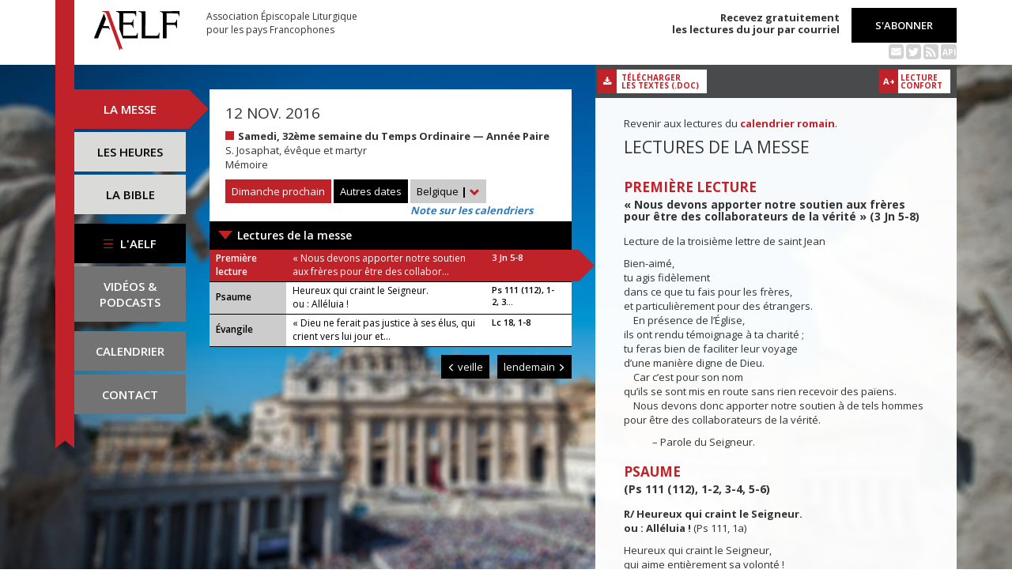

--- FILE ---
content_type: text/html; charset=UTF-8
request_url: https://www.aelf.org/2016-11-12/belgique/messe
body_size: 5990
content:
<!DOCTYPE HTML>
<html lang="fr-FR">
    <head>
        <meta charset="UTF-8" />
        <meta name="viewport" content="width=device-width, initial-scale=1, maximum-scale=1" />
        <meta name="description" content="Messe du 12 nov. 2016 pour la zone « Belgique » sur le site de l'Association Épiscopale Liturgique pour les pays Francophones." />
        <meta name="keywords" content="AELF, liturgie, catholique, rite, romain, laudes, tierce, sexte, none, vêpres, complies, office des lectures, évangile, traduction française, messe, Noël, Pâques, Pentecôte, Toussaint, Vierge, saints, apôtres, martyrs" />
                <title>AELF — Messe — 12 nov. 2016</title>
        <link rel="icon" type="image/x-icon" href="/favicon.ico" />
        <link href="https://fonts.googleapis.com/css?family=Open+Sans:300,400,600,700" rel="stylesheet" />

                                            <link rel="canonical" href="https://www.aelf.org/2016-11-12/romain/messe" />
        
        <meta property="og:site_name" content="AELF" />
        <meta property="og:description" content="Le site de l'Association épiscopale liturgique pour les pays francophones est le fournisseur officiel des textes en français pour la liturgie catholique." />
        <meta property="og:locale" content="fr_FR" />
        <meta property="og:type" content="article" />
        <meta property="og:url" content="https://aelf.org/2016-11-12/belgique/messe" />
        <meta property="og:title" content="AELF — Messe — 12 nov. 2016" />
        <meta property="og:image" content="https://www.aelf.org/images/logo-big.png" />
                    <meta property="og:article:published_time" content="2017-01-19T09:52:23+01:00" />
            <meta property="og:article:modified_time" content="2017-01-19T09:52:23+01:00" />
                <!-- Google Tag Manager -->
        <script>(function(w,d,s,l,i){w[l]=w[l]||[];w[l].push({'gtm.start':
                    new Date().getTime(),event:'gtm.js'});var f=d.getElementsByTagName(s)[0],
                j=d.createElement(s),dl=l!='dataLayer'?'&l='+l:'';j.async=true;j.src=
                'https://www.googletagmanager.com/gtm.js?id='+i+dl;f.parentNode.insertBefore(j,f);
            })(window,document,'script','dataLayer','GTM-PKTWLD');</script>
        <!-- End Google Tag Manager -->
        <link rel="stylesheet" href="/build/front.129159f4.css">
            </head>
        
    
    <body class="front_messes easter-background">
    <!-- Google Tag Manager (noscript) -->
    <noscript><iframe src="https://www.googletagmanager.com/ns.html?id=GTM-PKTWLD"
                      height="0" width="0" style="display:none;visibility:hidden"></iframe></noscript>
    <!-- End Google Tag Manager (noscript) -->
                                                        <div class="menu-secondary-mobile">
                <ul>
                    <li class="menu-aelf">
                        <a href="/page/les-missions-de-laelf" class="" title="Accéder aux contenus de l'AELF">
                            L'AELF
                        </a>
                    </li>
                    <li>
                        <a href="/abonnement" title="Accéder à la page d'abonnement">
                            S'abonner
                        </a>
                    </li>
                    <li>
                        <a href="/calendrier/belgique/2016/11" class="" title="Accéder au calendrier">Calendrier</a>
                    </li>
                    <li>
                        <a href="/contact" class="" title="Accéder à la page de contact">Contact</a>
                    </li>
                </ul>
                <button class="btn btn-default">
                    <div class="span-img">
                        <span></span>
                        <span></span>
                        <span></span>
                    </div>
                </button>
            </div>
            <header id="header_background">
                <div class="container">
                    <div id="header">
                        <div class="row">
                            <div class="col-sm-7 col-md-6">
                                <a href="/" title="Accéder à la page d'accueil"><img src="/images/logo-aelf-2016.svg" alt="Logo de l'AELF" /></a>
                                <h2>Association Épiscopale Liturgique<br class="only-desktop only-tablet"/> pour les pays Francophones</h2>
                            </div>
                            <div class="col-sm-5 col-md-6 text-right">
                                <p class="bold">Recevez gratuitement<br> les lectures du jour par courriel</p>
                                <a href="/abonnement" class="btn btn-default btn-aelf" title="Accéder à la page d'abonnement">S'abonner</a>
                                <br />
                                <div class="social links hidden-xs">
                                    <a href="/abonnement" class="text-black mailing" title="Accéder à la page d'abonnement" style="color: rgba(0, 0, 0, 0.2)"><i class="fa fa-envelope-square"></i></a>
                                    <span itemscope itemtype="https://schema.org/Organization">
                                        <link itemprop="url" href="https://www.aelf.org" />
                                        <a href="https://twitter.com/AELF_officiel" itemprop="sameAs" class="text-black twitter" title="Twitter" style="color: rgba(0, 0, 0, 0.2)" target="_blank"><i class="fa fa-twitter-square"></i></a>
                                    </span>
                                    <a href="//rss.aelf.org/" class="text-black rss" title="Accéder à la création et gestion des flux RSS" style="color: rgba(0, 0, 0, 0.2)"><i class="fa fa-rss-square"></i></a>
                                    <a href="//api.aelf.org/" class="text-black api" title="Accéder à la documentation de l'API">API</a>
                                </div>
                            </div>
                        </div>
                    </div>
                </div>
            </header>
            <ul id="menu-mobile" class="clearfix">
                <li>
                    <a href="/2016-11-12/belgique/messe" class="active" title="Accéder aux messes">La messe</a>
                </li>
                <li>
                    <a href="/2016-11-12/belgique/lectures" class="" title="Accéder à la liturgie des heures">Les heures</a>
                </li>
                <li>
                    <a href="/bible" class="" title="Accéder à la Bible">La Bible</a>
                </li>
            </ul>

            <div class="container" id="content">
                <div class="row">
                    <div class="col-sm-3 col-md-2">
                        <div class="sidebar-nav" id="menu">
                            <div class="navbar navbar-default" role="navigation">
                                <ul class="nav navbar-nav" id="sidenav01">
                                    <li><a href="/2016-11-12/belgique/messe" class="active" title="Accéder aux messes">La messe</a></li>
                                    <li><a href="/2016-11-12/belgique/lectures" class="" title="Accéder aux heures">Les heures</a></li>
                                    <li><a href="/bible" class="" title="Accéder à la Bible">La Bible</a></li>
                                    <li id="menu-aelf">
                                        <a href="/page/les-missions-de-laelf" class="" title="Accéder à la page AELF">
                                            <div class="span-img">
                                                <span></span>
                                                <span></span>
                                                <span></span>
                                            </div>
                                            L'AELF
                                        </a>
                                    </li>
                                    <li id="menu-podcast"><a href="/page/videos" title="Accéder à la page de vidéos">Vidéos &amp;<br> podcasts</a></li>
                                    <li id="menu-calendrier"><a href="/calendrier/belgique/2016/11" class="" title="Accéder au calendrier">Calendrier</a></li>
                                    <li id="menu-contact"><a href="/contact" class="" title="Accéder à la page de contact">Contact</a></li>
                                </ul>
                            </div>
                        </div>
                    </div>
                                                                                        <div class="col-md-5 col-sm-9">
        

<div class="block-summary" id="middle-col">
            <div class="heading-day">
                <h4 class="date">12 nov. 2016</h4>
    <p class="m-b-0">
                                            <span class="span-color color-rouge" title="Couleur liturgique : rouge"></span>
                        <strong>Samedi, 32ème semaine du Temps Ordinaire — Année Paire</strong><br />
                                        S. Josaphat, évêque et martyr<br />
                                        Mémoire
            </p>
                            <a href="/2026-02-01/belgique/messe" class="btn btn-default btn-aelf btn-red m-t-10" title="Accéder à dimanche prochain">Dimanche prochain</a>
                        <div class="aelf-date-picker m-t-10">
                <div id="myDatePicker"></div>
                <a href="#" class="btn btn-default btn-aelf myDatePicker" id="myDatePickerButton" title="Accéder aux autres dates">Autres dates</a>
            </div>
            <div class="m-t-10 inline-block">
                <div class="dropdown">
                    <a href="#" class="dropdown-toggle" id="drop6" data-toggle="dropdown" role="button" aria-haspopup="true" aria-expanded="false"> Belgique <span class="bold">|</span> <span class="glyphicon glyphicon-chevron-down" aria-hidden="true"></span> </a>
                    <ul class="dropdown-menu" id="menu3" aria-labelledby="drop6">
                                                                                    <li><a href="/2016-11-12/afrique/messe" title="Accéder à la zone Afrique du Nord">Afrique du Nord</a></li>
                                                                                                                                                                    <li><a href="/2016-11-12/canada/messe" title="Accéder à la zone Canada">Canada</a></li>
                                                                                                                <li><a href="/2016-11-12/france/messe" title="Accéder à la zone France">France</a></li>
                                                                                                                <li><a href="/2016-11-12/luxembourg/messe" title="Accéder à la zone Luxembourg">Luxembourg</a></li>
                                                                                                                <li><a href="/2016-11-12/romain/messe" title="Accéder à la zone Calendrier romain">Calendrier romain</a></li>
                                                                                                                <li><a href="/2016-11-12/suisse/messe" title="Accéder à la zone Suisse">Suisse</a></li>
                                                                                                                <li><a href="/2016-11-12/monaco/messe" title="Accéder à la zone Monaco">Monaco</a></li>
                                                                        </ul>
                </div><br/>
                <a href="javascript:aboutCalendars()" class="about-calendars">Note sur les calendriers</a>
            </div>
            <div class="clearfix only-tablet">
                <div class="block-buttons-navigation pull-left m-t-10">
                                            <a href="/2016-11-11/belgique/messe" title="Accéder à la messe de la veille" class="btn btn-default btn-aelf" style="margin-right: 2px;"><span class="glyphicon glyphicon-menu-left" aria-hidden="true"></span>&nbsp;veille</a>
                                                                <a href="/2016-11-13/belgique/messe" title="Accéder à la messe du lendemain" class="btn btn-default btn-aelf">lendemain&nbsp;<span class="glyphicon glyphicon-menu-right" aria-hidden="true"></span></a>
                                    </div>
            </div>
        </div>
        <div class="heading-day-mobile">
            <div class="aelf-date-picker">
                <div id="myDatePickerMobile"></div>
                <a href="#" class="btn btn-default btn-aelf myDatePicker" id="myDatePickerButtonMobile">
                    <div class="pull-right"><span class="bold">|</span> <span class="glyphicon glyphicon-chevron-down" aria-hidden="true"></span></div><span class="light">Le</span> 12 nov. 2016
                </a>
            </div>
                                                    <button type="button" class="btn btn-default btn-aelf comput-mobile color-rouge" data-toggle="modal" data-target="#myModal">
                                    S. Josaphat, évêque et martyr
                            </button>
            <div class="modal fade comput-modal-mobile" id="myModal" tabindex="-1" role="dialog" aria-labelledby="myModalLabel">
                <div class="modal-dialog" role="document">
                    <div class="modal-content">
                        <div class="modal-body">
                                <h4 class="date">12 nov. 2016</h4>
    <p class="m-b-0">
                                            <span class="span-color color-rouge" title="Couleur liturgique : rouge"></span>
                        <strong>Samedi, 32ème semaine du Temps Ordinaire — Année Paire</strong><br />
                                        S. Josaphat, évêque et martyr<br />
                                        Mémoire
            </p>
                        </div>
                    </div>
                </div>
            </div>
        </div>
                            <a href="#messe1" class="single-mass">Lectures de la messe</a>
            <ul class="blocks readings">
                                    <li>
                        <a class="lecture_link clearfix" href="#messe1_lecture1" title="Accéder à la lecture">
                            <span class="subhead">Première lecture</span>
                                                            <span class="title">« Nous devons apporter notre soutien aux frères pour être des collabor...</span>
                                                        <span class="ref">3 Jn 5-8</span>
                        </a>
                    </li>
                                    <li>
                        <a class="lecture_link clearfix" href="#messe1_lecture2" title="Accéder à la lecture">
                            <span class="subhead single-line">Psaume</span>
                                                            <span class="title">Heureux qui craint le Seigneur.<br />ou :

Alléluia !</span>
                                                        <span class="ref">Ps 111 (112), 1-2, 3...</span>
                        </a>
                    </li>
                                    <li>
                        <a class="lecture_link clearfix" href="#messe1_lecture3" title="Accéder à la lecture">
                            <span class="subhead single-line">Évangile</span>
                                                            <span class="title">« Dieu ne ferait pas justice à ses élus,  qui crient vers lui jour et...</span>
                                                        <span class="ref">Lc 18, 1-8</span>
                        </a>
                    </li>
                            </ul>
            </div>
    <div class="block-buttons-navigation pull-right">
                    <a href="/2016-11-11/belgique/messe" title="Accéder à la messe de la veille" class="btn btn-default btn-aelf"><span class="glyphicon glyphicon-menu-left" aria-hidden="true"></span>&nbsp;veille</a>
                            <a href="/2016-11-13/belgique/messe" title="Accéder à la messe du lendemain" class="btn btn-default btn-aelf">lendemain&nbsp;<span class="glyphicon glyphicon-menu-right" aria-hidden="true"></span></a>
            </div>

            </div>
    <div class="col-sm-9 col-md-5 container-reading">
        <div class="container-toolbar">
            <div class="toolbar">
                <a href="/2016-11-12/belgique/messe/word" class="btn-toolbar" title="Télécharger au format Word">
                    <span class="icon"><i class="fa fa-download" aria-hidden="true"></i></span>
                    <span class="text">Télécharger<br />les textes (.doc)</span>
                </a>
            </div>
        </div>
        <div class="block-single-reading" id="right-col">
                <p>Revenir aux lectures du <a href="/2016-11-12/romain/messe"><strong>calendrier romain</strong></a>.</p>
                            <div id="messe1">
                                            <h1>Lectures de la messe</h1>
                                                                <div class="lecture" id="messe1_lecture1">
                            
    <h4>Première lecture</h4>
    <h5>« Nous devons apporter notre soutien aux frères pour être des collaborateurs de la vérité » (3 Jn 5-8)</h5>
    <p>Lecture de la troisième lettre de saint Jean</p>
    <p>Bien-aimé,<br />
tu agis fidèlement<br />
dans ce que tu fais pour les frères,<br />
et particulièrement pour des étrangers.<br />
    En présence de l’Église,<br />
ils ont rendu témoignage à ta charité ;<br />
tu feras bien de faciliter leur voyage<br />
d’une manière digne de Dieu.<br />
    Car c’est pour son nom<br />
qu’ils se sont mis en route sans rien recevoir des païens.<br />
    Nous devons donc apporter notre soutien à de tels hommes<br />
pour être des collaborateurs de la vérité.</p>

<p>            – Parole du Seigneur.</p>
                        </div>
                                            <div class="lecture" id="messe1_lecture2">
                            
    <h4>Psaume</h4>
    <h5> (Ps 111 (112), 1-2, 3-4, 5-6)</h5>
    <p><strong>R/ Heureux qui craint le Seigneur.<br />ou :

Alléluia !</strong> (Ps 111, 1a)</p>
    <p>Heureux qui craint le Seigneur,<br />
qui aime entièrement sa volonté !<br />
Sa lignée sera puissante sur la terre ;<br />
la race des justes est bénie.</p>

<p>Les richesses affluent dans sa maison :<br />
à jamais se maintiendra sa justice.<br />
Lumière des cœurs droits, il s’est levé dans les ténèbres,<br />
homme de justice, de tendresse et de pitié.</p>

<p>L’homme de bien a pitié, il partage ;<br />
il mène ses affaires avec droiture.<br />
Cet homme jamais ne tombera ;<br />
toujours on fera mémoire du juste.</p>
                        </div>
                                            <div class="lecture" id="messe1_lecture3">
                            
    <h4>Évangile</h4>
    <h5>« Dieu ne ferait pas justice à ses élus,  qui crient vers lui jour et nuit ? » (Lc 18, 1-8)</h5>
    <p><strong>Alléluia. Alléluia. </strong><br />
Par l’annonce de l’Évangile,<br />
Dieu vous appelle à partager<br />
la gloire de notre Seigneur Jésus Christ.<br /><strong>Alléluia.</strong> (cf. 2 Th 2, 14)</p>
    <p>Évangile de Jésus Christ selon saint Luc</p>
    <p>En ce temps-là,<br />
    Jésus disait à ses disciples une parabole<br />
sur la nécessité pour eux<br />
de toujours prier sans se décourager :<br />
    « Il y avait dans une ville<br />
un juge qui ne craignait pas Dieu<br />
et ne respectait pas les hommes.<br />
    Dans cette même ville,<br />
il y avait une veuve qui venait lui demander :<br />
“Rends-moi justice contre mon adversaire.”<br />
    Longtemps il refusa ;<br />
puis il se dit :<br />
“Même si je ne crains pas Dieu<br />
et ne respecte personne,<br />
    comme cette veuve commence à m’ennuyer,<br />
je vais lui rendre justice<br />
pour qu’elle ne vienne plus sans cesse m’assommer.” »</p>

<p>    Le Seigneur ajouta :<br />
« Écoutez bien ce que dit ce juge dépourvu de justice !<br />
    Et Dieu ne ferait pas justice à ses élus,<br />
qui crient vers lui jour et nuit ?<br />
Les fait-il attendre ?<br />
    Je vous le déclare :<br />
bien vite, il leur fera justice.<br />
Cependant, le Fils de l’homme, quand il viendra,<br />
trouvera-t-il la foi sur la terre ? »</p>

<p>            – Acclamons la Parole de Dieu.</p>
                        </div>
                                    </div>
                    </div>
    </div>
                </div>
            </div>
        
<!--
        <footer id="footer" class="footer">
            <div class="container">
                <p class="text-center">© 2026 Association Épiscopale Liturgique pour les pays Francophones — <a href="/page/mentions-legales" title="Accéder aux mentions légales">Mentions légales</a> — <a href="https://twitter.com/aelf_officiel" title="Accéder au fil Twitter de l'AELF" target="_blank"><i class="fa fa-twitter"></i> Twitter</a> —  Réalisé par <a target="_blank" title="Cliquer-ici pour accéder au site de Spyrit" href="http://www.spyrit.net/" title="Accéder au site de SPYRIT">Spyrit</a>.</p>
            </div>
        </footer>
-->

        <script src="/build/front.ead14a80.js"></script>
            <script type="text/javascript">
    $(document).ready(function() {
        $('#myDatePickerButton').click(function() {
            if (!$('#myDatePicker').hasClass('hasDatepicker')) {
                $('#myDatePicker').datepicker({
                    dateFormat: 'yy-mm-dd',
                    defaultDate: new Date(2016, 11 - 1, 12),
                    duration: 'fast',
                    maxDate: new Date(2026, 8 - 1, 31),
                    minDate: new Date(2016, 1 - 1, 2),
                    onSelect: function(dateText) {
                        window.location = '/2001-01-01/belgique/messe'.replace('2001-01-01', dateText) + (localStorage.getItem('logged') ? '?' + Math.random().toString(36).substring(7) : '');
                    },
                }).datepicker('show');
                return;
            }
            if ($('#myDatePicker').is(':visible')) {
                $('#myDatePicker').hide().datepicker('hide');
            } else {
                $('#myDatePicker').show().datepicker('show');
            }
        });

        if($(window).width() < 768)
        {
            $('#myDatePickerButtonMobile').click(function() {
                if (!$('#myDatePickerMobile').hasClass('hasDatepicker')) {
                    $('#myDatePickerMobile').datepicker({
                        dateFormat: 'yy-mm-dd',
                        defaultDate: new Date(2016, 11 - 1, 12),
                        duration: 'fast',
                        maxDate: new Date(2026, 8 - 1, 31),
                        minDate: new Date(2016, 1 - 1, 2),
                        onSelect: function(dateText) {
                            window.location = '/2001-01-01/belgique/messe'.replace('2001-01-01', dateText) + (localStorage.getItem('logged') ? '?' + Math.random().toString(36).substring(7) : '');
                        },
                    }).datepicker('show');
                    return;
                }
                if ($('#myDatePickerMobile').is(':visible')) {
                    $('#myDatePickerMobile').hide().datepicker('hide');
                } else {
                    $('#myDatePickerMobile').show().datepicker('show');
                }
            });
        }
    });
</script>
                    <script>
              (function(i,s,o,g,r,a,m){i['GoogleAnalyticsObject']=r;i[r]=i[r]||function(){
              (i[r].q=i[r].q||[]).push(arguments)},i[r].l=1*new Date();a=s.createElement(o),
              m=s.getElementsByTagName(o)[0];a.async=1;a.src=g;m.parentNode.insertBefore(a,m)
              })(window,document,'script','https://www.google-analytics.com/analytics.js','ga');
              ga('create', 'UA-6492186-1', 'auto');
              ga('send', 'pageview');
            </script>
            <script defer src="https://static.cloudflareinsights.com/beacon.min.js/vcd15cbe7772f49c399c6a5babf22c1241717689176015" integrity="sha512-ZpsOmlRQV6y907TI0dKBHq9Md29nnaEIPlkf84rnaERnq6zvWvPUqr2ft8M1aS28oN72PdrCzSjY4U6VaAw1EQ==" data-cf-beacon='{"version":"2024.11.0","token":"a48d8537a354417fa822babb9290825b","r":1,"server_timing":{"name":{"cfCacheStatus":true,"cfEdge":true,"cfExtPri":true,"cfL4":true,"cfOrigin":true,"cfSpeedBrain":true},"location_startswith":null}}' crossorigin="anonymous"></script>
</body>
</html>
